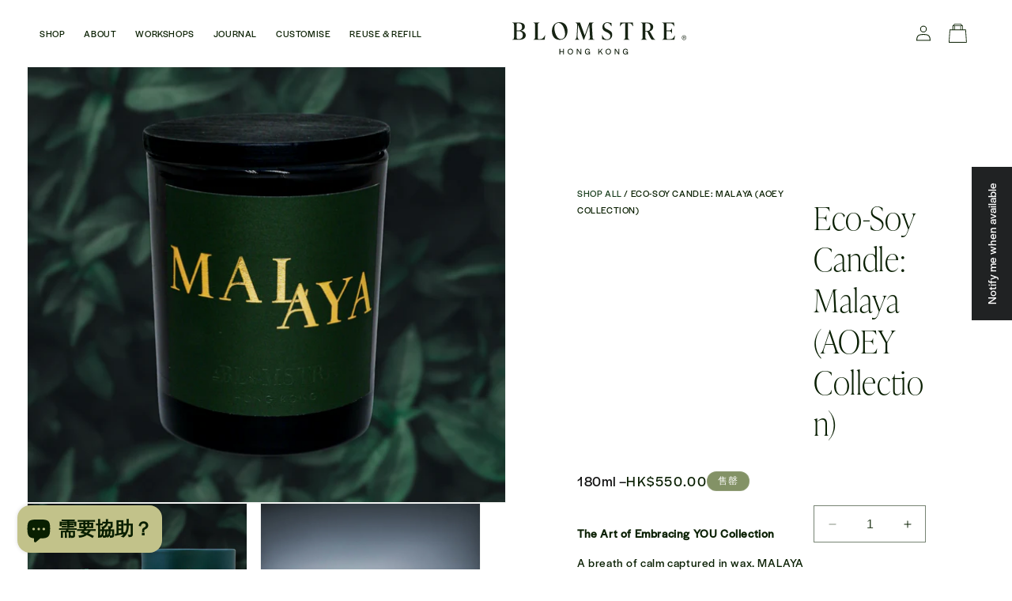

--- FILE ---
content_type: text/css
request_url: https://theblomstre.com/cdn/shop/t/15/assets/theme-styles.css?v=88728442949448762391761026408
body_size: 395
content:
body,.field__input,.customer .field input,.field__label,.customer .field label{font-size:var(--font-body-size)}.link,.customer a,.header-localization .disclosure .localization-form__select span{font-size:var(--font-nav-size)}.localization-form:only-child .button,.localization-form:only-child .localization-form__select{font-size:var(--font-nav-size);padding-left:0}.field:after,.select:after,.customer .field:after,.customer select:after,.disclosure .localization-form__select:after{border-bottom:0px solid}.footer .footer__content-bottom{padding-top:0}.footer__localization h2{display:none}@media screen and (min-width:750px){.footer__content-bottom.bottom-align{display:flex;justify-content:space-between;align-items:flex-start}.footer__content-bottom.bottom-align .footer__content-bottom-wrapper:has(.footer__copyright){justify-content:flex-end}.footer__content-bottom.bottom-align .footer__copyright.caption{margin-top:2.5rem}}.link,.customer a{text-transform:uppercase}.button,.button-label,.shopify-challenge__button,.customer button{font-size:var(--font-button-size);text-transform:uppercase}button.shopify-payment-button__button{padding:unset;font-size:var(--font-button-size);text-transform:uppercase}.button,.shopify-challenge__button,.customer button,button.shopify-payment-button__button--unbranded{min-height:calc(3.5rem + var(--buttons-border-width) * 2)}.header__menu-item:hover span,.header__active-menu-item,.header__menu-item.link{text-decoration:none}.mega-menu .header__menu-item .icon-caret{display:none}details[open]>.header__menu-item{text-decoration:none}.mega-menu summary.list-menu__item{padding-right:1.2rem}.header__menu-item span{position:relative}li>a.mega-menu__link{position:relative;display:inline-block;line-height:1em;padding-bottom:.2rem}.header__menu-item span:after,li>a.mega-menu__link:after{content:"";background-color:currentcolor;height:1px;width:0%;position:absolute;bottom:0;left:0;transition:width .5s}.header__menu-item span:hover:after,li>a.mega-menu__link:hover:after{width:100%}span.header__active-menu-item:after{width:100%}a.mega-menu__link--active{width:100%""}li>a.mega-menu__link:hover,li>a.mega-menu__link--active{text-decoration:none}@media screen and (min-width:749px){.header.header--middle-left{grid-template-columns:auto 1fr auto;column-gap:2rem}}.header.header--middle-left .list-menu--inline{display:flex;justify-content:space-evenly}.card-wrapper.product-card-wrapper.underline-links-hover:hover a{text-decoration:none}@media screen and (min-width:1024px){.card-wrapper.product-card-wrapper .card__inner+.card__content .card__information{display:grid;grid-template-columns:1fr auto}.card-wrapper.product-card-wrapper .card__inner+.card__content .card__information .card-information{display:contents}}.card-wrapper.product-card-wrapper .card__inner+.card__content .card__information .price{grid-row:1 / 2;grid-column:2 /3;margin-top:0!important}.card-wrapper.product-card-wrapper .card__inner+.card__content .card__information .price,.card-wrapper.product-card-wrapper .card__inner+.card__content .card__information .card__heading{font-size:var(--font-body-size);font-family:var(--font-body-family)}.card-wrapper.product-card-wrapper .card__inner>.card__content:before{content:"";height:1px;width:0;position:absolute;bottom:-.5rem;background:rgb(var(--color-foreground));transition:width .5s}.card-wrapper.product-card-wrapper .card:hover .card__inner>.card__content:before{width:100%}.button:not([disabled]):hover:after,.shopify-challenge__button:hover:after,.customer button:hover:after,.shopify-payment-button__button--unbranded:hover:after,.button:after,.shopify-challenge__button:after,.customer button:after,.shopify-payment-button__button--unbranded:after{box-shadow:unset;border:var(--buttons-border-width) solid rgba(var(--color-button-text),var(--border-opacity))}.header-wrapper--border-bottom{border-bottom:.1rem solid rgba(var(--color-foreground),1)}.field:after,.select:after,.customer .field:after,.customer select:after,.localization-form__select:after{box-shadow:unset;border-bottom:var(--inputs-border-width) solid}.field__label,.customer .field label{left:0}#menu-drawer ul.menu-drawer__menu.has-submenu.list-menu li{border-bottom:1px dotted;flex:1}#menu-drawer ul.menu-drawer__menu.has-submenu.list-menu li a,#menu-drawer ul.menu-drawer__menu.has-submenu.list-menu li summary{font-family:var(--font-heading-family);text-transform:none}#menu-drawer ul.menu-drawer__menu.has-submenu.list-menu li:first-child{border-top:1px dotted}
/*# sourceMappingURL=/cdn/shop/t/15/assets/theme-styles.css.map?v=88728442949448762391761026408 */


--- FILE ---
content_type: text/css
request_url: https://theblomstre.com/cdn/shop/t/15/assets/custom-styles.css?v=54376368466241774301765260970
body_size: 3580
content:
/** Shopify CDN: Minification failed

Line 825:3 Unexpected ".3column"

**/
@font-face {
font-family: 'Halyard';
src: url('/cdn/shop/files/fonnts.com-Halyard_Display_Regular.otf?v=1761048831') format('OpenType');
}


p {
    font-family: 'Halyard';
    line-height: 2.2rem;
}


h5 {
    font-family: 'Halyard';
    text-transform: uppercase;
    letter-spacing: 0.125rem;
}




/* HEADER */
.header--middle-center:not(.drawer-menu) {
    grid-template-areas:
        "navigation navigation icons" !important;
    grid-template-columns:1fr 1fr auto !important;
}

@media screen and (min-width: 990px) {
    .header--middle-center:not(.drawer-menu) {
        column-gap: 0rem;
    }
}

@media screen and (max-width: 750px) {
.drawer.active .drawer__inner {
    right: 4% !important;
    top: 1.5% !important;
}
}


a#HeaderMenu-sign-in {
    padding-right: 0px;
}

.header--middle-center:not(.drawer-menu) {
nav.header__inline-menu {
    width: 100%;
}

    li:nth-child(4) {
    margin-left: auto;
}

.list-menu--inline {
    display: flex;
    padding-left: 3vw;
}

    
}
body.template-index .header--middle-center:not(.drawer-menu) h1.header__heading {
    position: absolute;
    left: 50%;
    translate: -50%;
}


body:not(.template-index) .header--middle-center:not(.drawer-menu) .header__heading-link {
    position: absolute;
    left: 50%;
    translate: -50%;
}

.header-wrapper--border-bottom {
    border-bottom:0px !important;
}


details-modal.header__search {
    display: none !important;
}



/* BANNER BOX WIDTH */
@media screen and (min-width: 1400px) {
    .banner__box {
        max-width: 75rem !important;
    }
}

.banner__box {
    border-radius:20px;
}

/* Tablet and up */
@media screen and (max-width: 750px) {
.banner__box {
    border-radius:0px !important;
}

.content-container--full-width-mobile {
    border-radius:0px !important;
}
}




/* BANNER BOX WIDTH */
h2.title.inline-richtext.h2.scroll-trigger.animate--slide-in {
    align-items: center;
    text-align: center;
    font-family: 'Halyard';
    font-size:1.7rem;
    padding-bottom:2%;
    letter-spacing:0.15rem;
}






/* PRODUCT CARDS */
    .card-wrapper.product-card-wrapper .card__inner+.card__content .card__information {
        display: flex;
        flex-direction: column;
    }


.card__heading {
    order: -2;
    font-family: 'ivypresto-display' !important;
    font-size: 2.4rem !important;
    padding-bottom: 3%;
}


.product-scent {
    line-height: normal;
    padding-bottom: 4%;
}





/* IMAGE WITH TEXT */
.image-with-text__content {
    justify-content:center;
}


@media screen and (min-width: 750px) {
.image-with-text__media-item.image-with-text__media-item--medium.image-with-text__media-item--top.grid__item {
    padding-right: 6%;
}
}

@media screen and (min-width: 750px) {
    .image-with-text__content--top {
        justify-content: center !important;
    }
}


/* WOOD SNAKE CANDLE */
.image-with-text__media.image-with-text__media--adapt.global-media-settings.background-transparent.media.animate--zoom-in {
    border-radius: 20px !important;
}






/* HEADING TOP */
.heading-top {
.ss-image-wrapper {
    order:-1;
}

h2.h1 {
    padding-top: 6%;
    padding-bottom: 2%;
    width: 65%;
    margin:auto;
}

p {
    width: 86%;
    margin: auto;
}

a.button.button--primary {
    margin-top: 3%;
}

}





/* PRODUCT COLLECTION */
.product-count.light {
    display: none;
}

h2#verticalTitle {
    width: 100%;
}



.accordion__title {
    font-family: 'Halyard';
    text-transform: uppercase;
    letter-spacing: 0.125rem;
}


.product__accordion.accordion.quick-add-hidden {
    margin: 0px;
}


.accordion summary {
    margin-top: 1%;
    margin-bottom: 1%;
    width:100%;
}

pickup-availability.product__pickup-availabilities.no-js-hidden.quick-add-hidden {
    display: none;
}


nav.breadcrumbs {
    font-family: 'Halyard';
    text-transform: uppercase;
    font-size: 12px;
}


nav.breadcrumbs a {
    text-decoration: none;
    color:#173C1C;
}


nav.breadcrumbs {
    margin-bottom: 8%; 
}


.product__title {
    padding-bottom: 1%;
}


.product__tax.caption.rte {
    display: none;
}





h2.related-products__heading.inline-richtext.h2 {
    align-items: center;
    text-align: center;
    font-family: 'Halyard';
    font-size:1.7rem;
    padding-bottom:2%;
    letter-spacing:0.15rem;
    text-transform:uppercase;    
}



@media screen and (min-width: 750px) {
    .section-template--24365914521764__main-padding {
        padding-top: 150px !important;
        padding-bottom: 200px !important;
    }
}



    /* Align quantity and add to cart button */
    .product-form__quantity {
      float: left;
      width: 49.5%;
    }

    .product-form__buttons {
      float: right;
      width: 49.5%;
    }

    /* Clear floats to ensure elements stack properly on different screen sizes */
    .product-form__quantity + .product-form__buttons {
      clear: both;
    }

    /* Adjustments to ensure full width is used */
    .product-form__quantity,
    .product-form__buttons {
      min-width: unset;
    }




    label.quantity__label.form__label {
    display: none;
}



.product__accordion.accordion.quick-add-hidden {
    display: flex;
    flex-direction: column;
    width: 100%;
}


div#Quantity-Form-template--24365914521764__main {
    padding-top: 0px !important;
    margin-top: 0px;
    margin-bottom: 10%;
}




    /* THUMBNAILS LEFT */
@media screen and (min-width:750px){
  .product--thumbnail .product__media-gallery, .product--thumbnail media-gallery {
   display:flex;
   flex-direction:row-reverse;
   gap:1rem;
   
  }
  
  .product--thumbnail .product__media-gallery slider-component.slider-mobile-gutter:not(.thumbnail-slider), .product--thumbnail media-gallery slider-component.slider-mobile-gutter:not(.thumbnail-slider){
  min-width:80%;
   
  }
  
  .product--thumbnail .product__media-gallery slider-component.thumbnail-slider,  .product--thumbnail media-gallery slider-component.thumbnail-slider{
  min-width:20%;
   
  }
  
 .product--thumbnail .product__media-gallery slider-component.thumbnail-slider .slider, .product--thumbnail media-gallery slider-component.thumbnail-slider .slider {
  grid-template-columns:1fr;
  }

  }

  .thumbnail[aria-current] {
    box-shadow: none;
    border-color: transparent;
}



@media screen and (min-width: 990px) {
    .product--medium:not(.product--no-media) .product__media-wrapper, .product--small:not(.product--no-media) .product__info-wrapper {
        max-width: 50% !important;
        width: 50%;
    }
}


@media screen and (min-width: 750px) {
    .product__info-wrapper {
        padding: 0 0 0 9rem !important;
    }
}






    /* MEGA MENU */
.mega-menu__content {
    width: 95%;
    margin: auto;
    border-radius: 20px !important;
    margin-top:1%;
}



.mega-menu_columns {
    padding-right: 4%;
}


h3.mega-heading {
    text-align: center;
    font-family: 'Halyard';
    text-transform: uppercase;
    font-size: 1.3rem;
    color:black;
}


.mega_column-image-wrapper {
    border-radius: 15px;
}


a#HeaderMenu-shop-by-mood {
    pointer-events: none;
    padding-bottom:4%;
    text-transform:uppercase;
    margin-bottom:3%;
    letter-spacing:0.15rem; 
}


a#HeaderMenu-shop-by-mood::after {
    content: '';
    width: 125px;
    height: 1px;
    background: #839266;
    position: absolute;
}

a#HeaderMenu-shop-by-scent {
    pointer-events: none;
    padding-bottom:4%;
    text-transform:uppercase;
    margin-bottom:3%; 
    letter-spacing:0.15rem;    
}

a#HeaderMenu-shop-by-scent::after {
    content: '';
    width: 125px;
    height: 1px;
    background: #839266;
    position: absolute;
}


a#HeaderMenu-shop-scent-accessories::after {
    content: '';
    width: 125px;
    height: 1px;
    background: #839266;
    position: absolute;
}

a#HeaderMenu-shop-scent-accessories {
    pointer-events: none;
    padding-bottom:4%;
    text-transform:uppercase;
    margin-bottom:3%;  
    letter-spacing:0.15rem;    
}

a#HeaderMenu-shop-by-collection {
    pointer-events: none;
    padding-bottom:4%;
    text-transform:uppercase;
    margin-bottom:3%;  
    letter-spacing:0.15rem;    
}

a#HeaderMenu-shop-by-collection::after {
    content: '';
    width: 125px;
    height: 1px;
    background: #839266;
    position: absolute;
}

a#HeaderMenu-shop-shop {
    pointer-events: none;
    padding-bottom:4%;
    text-transform:uppercase;
    margin-bottom:3%; 
    letter-spacing:0.15rem;     
}

a#HeaderMenu-shop-shop::after {
    content: '';
    width: 125px;
    height: 1px;
    background: #839266;
    position: absolute;
}


.mega-menu__link {
    text-transform:none;
}




.footer-block__details-content .list-menu__item--link {
    text-transform: none;
}


h2.footer-block__heading.item--link_list {
    text-transform: uppercase;
    font-family: 'Halyard';
    letter-spacing: 0.12rem;
    padding-bottom: 10%;
    font-size:1.5rem;
}


h2.footer-block__heading.item--link_list::after {
    content: '';
    width: 150px;
    height: 1px;
    background: #839266;
    position: absolute;
    display: block;
    margin-top: 0.5%;
}


.shopify-policy__container {
    max-width: 70vw;
    padding-left: 20px;
    padding-right: 20px;
    padding-top: 100px;
    padding-bottom: 100px;
}




h2#verticalTitle {
    width: 100%;
    text-transform: uppercase;
    letter-spacing: 0.125rem;
}


.facet-filters__field .select {
    width: auto;
    background: #173C1C;
    padding: 5% 10%;
}

.facet-filters__sort+.icon-caret {
    right: 10% !important;
    color: white;
}

select#SortBy {
    color: white;
    width:auto;
}

h2.facet-filters__label.caption-large.text-body {
    display: none;
}

.facet-filters__field .select {
    width: auto;
    height: 100%;
}

.facet-filters__field {
    height:100%;
}

form#FacetFiltersForm {
    margin-bottom: 3%;
}

div#FacetsWrapperDesktop {
    height: 100%;
}


.facets__disclosure {
    margin-right: 3.5rem;
    width: auto;
    height: 100%;
    justify-content: center;
    align-items: center;
    display: flex;
}


summary.facets__summary.caption-large.focus-offset {
    height: 100%;
    margin-bottom: 0px;
    max-height: 100% !important;
    border: 1px solid;
    width: 100% !important;
    max-width: 100% !important;
    display: flex;
    justify-content: center;
    align-items: center;
}

h2#verticalTitle {
    display:none;
}


.facet-filters__field .select__select, .mobile-facets__sort .select__select {
    text-transform: uppercase;
    letter-spacing: 0.125rem;
}

.facets__summary {
    padding-right: 4.5rem !important;
    padding-left: 2rem !important;
}

.facets__summary .icon-caret {
    right: 5% !important;
}

.facets__summary span {
    text-transform: uppercase;
    letter-spacing: 0.125rem;
}


.product__description.rte.quick-add-hidden {
    margin-bottom: 12% !important;
}


bdd-mars34 .mars-stack-item {
    font-family: 'Halyard';
    text-transform: uppercase;
    letter-spacing: 0.125rem;
}







   /* CART */
.drawer__inner {
    border:0px !important;
}

.drawer.active .drawer__inner {
    position: relative;
    transform: translate(0);
    right: 5%;
    top: 2.5%;
    height: 95vh;
    border-radius:15px;
}

.totals__total {
    font-family: 'Halyard';
}






@media screen and (min-width: 750px) {
    .smallermarquee .swiper-slide {
             width: 6% !important;
    }
}



.footer-block__details-content .list-menu__item--link {
    color: rgba(var(--color-foreground), 1) !important;
}




@media screen and (max-width: 750px) {

.mobilepaddingbottom {
    padding-bottom: 10%;
}

#section-template--24365914357924__collection_tabs_bMgGqY .c-image-list__nav-wrapper {
    display: flex;
    align-items: center !important;
    justify-content: center !important;
    flex-direction: column;
    padding-bottom: 5%;
}

#section-template--24365914357924__collection_tabs_bMgGqY .c-image-list__nav a span {
    font-size:2rem;
}

#section-template--24365914357924__collection_tabs_bMgGqY .c-image-list__nav {
    flex-direction: column;
    justify-content: center;
    align-items: center;
}

#section-template--24365914357924__collection_tabs_bMgGqY .collection_shop-all {
    margin-left: inherit;
    padding-top:4%;
}

    h2.mobile-facets__heading.medium-hide.large-up-hide {
    text-transform: uppercase;
    font-family: 'Halyard';
}


.mobile-facets__inner {
    background-color: rgb(var(--color-background));
    width: 90vw;
    margin: auto;
    height: 95vh;
    max-width: 37.5rem;
    margin-top: 2.5vh;
}

.mobile-facets__close {
    top: 2.7rem !important;
    right: 3rem !important;
}

.mobile-facets__inner.gradient {
    border-radius: 15px;
}


.footer-block__heading, .footer-block__details-content {
    display: block !important;
}

section#section-sections--24365914620068__power_footer_MXAitR .ss-grid__item.ss-grid__item--Image.ss-grid-span--1.ss-grid-rowspan--1.ss-grid-item__position--top {
    padding: 20%;
    padding-top: 0px;
    padding-bottom: 20%;
    width: 100%;
}


section#section-sections--24365914620068__power_footer_MXAitR .ss-grid__item {
    width:40%;
}

h2.footer-block__heading.item--link_list::after {
    content: '';
    width: 120px;
    height: 1px;
    background: #839266;
    position: absolute;
    display: block;
    margin-top: 2.5%;
}


section#section-sections--24365914620068__power_footer_MXAitR .ss-col-12 {
    display: flex;
    flex-wrap: wrap;
    justify-content: space-around;
}

section#section-sections--24365914620068__power_footer_MXAitR .ss-grid__item.ss-grid__item--Spacer.ss-grid-span--1.ss-grid-rowspan--3.ss-grid-item__position--center.smallspacermobile {
    width: 100%;
    height: 0px;
}


.smallspacermobile .ss-spacer {
    height: 80px !important;
}


section#section-sections--24365914620068__power_footer_MXAitR  .link {
    font-size: 1.4rem;
}

}




.main-blog .title--primary {
    display:none;
}

.article-card__info.caption-with-letter-spacing.h5 {
    font-family: 'Halyard';
}

.blog-articles__article .card__inner {
height:0 !important;
padding-bottom:100% !important;
}






   /* 3 COLUMN CODE */
   .3column {
    .ss-text__content.ss-grid-block {
    padding: 15% !important;
}
   }



   section#section-template--24369188536484__power_section_yFyLft {
   @media screen and (max-width: 749px) {
    .ss-grid__item {
        padding-left: 0px;
        padding-right: 0px;
    }
}
   }




 @media screen and (min-width: 750px) {
      .bordercolumn .ss-text__content.ss-grid-block {
        border-left:1px solid white;
        border-right:1px solid white;
    }
}
 

  @media screen and (max-width: 750px) {
    .bordercolumn .ss-text__content.ss-grid-block {
        border-top:1px solid white;
        border-bottom:1px solid white;
    }
 } 



 .insetbackground .img.ss-bg-image {
    padding:3% !important;
    }
 


 .smallicon .ss-image-wrapper {
    width: 10%;
    height: auto;
    margin: auto;
    padding-bottom: 20% !important;
}

.smallicon img.ss-image {
    height: unset;
}





.collection__title.title-wrapper {
    text-align: center;
}





.article-template__hero-container {
  max-width: 100% !important;
}


.linetopbottom {
    border-top: 1px solid;
    border-bottom: 1px solid;
    padding-top: 2%;
    padding-bottom: 2%;
}



 @media screen and (max-width: 750px) {
.hiddenmobile {
    display:none;
}
 }



 @media screen and (max-width: 990px) {
 #menu-drawer ul.menu-drawer__menu.has-submenu.list-menu li a, #menu-drawer ul.menu-drawer__menu.has-submenu.list-menu li summary {
    font-family: var(--font-heading-family);
    text-transform: none;
    font-family: 'Halyard';
    font-size: 1.4rem;
      text-transform: uppercase;
     letter-spacing: 0.125rem;
     padding-bottom:4%;
     padding-top:4%;
}

#menu-drawer ul.menu-drawer__menu.has-submenu.list-menu li:first-child {
    border-top: 0px;
}

#menu-drawer ul.menu-drawer__menu.has-submenu.list-menu li {
    border-bottom: 0px;
}

 }




 @media screen and (max-width: 750px) {
 .shopify-policy__container {
    max-width: 80vw;
    padding-left: 20px;
    padding-right: 20px;
    padding-top: 50px;
    padding-bottom: 100px;
}
 }








 .header__icon--cart::before {
    content:"";
  background-image:url("/cdn/shop/files/Cart.svg?v=1761568696");
  background-size:contain;
  position:absolute;
  width:55%;
  height:55%; 
  top:50%;
  left:50%;
transform:translate(-50%,-50%);
background-repeat:no-repeat;
    
    
}
.header__icon--cart {

    position:relative;
}

.header__icon--cart svg {

display:none;
}






@media screen and (max-width: 750px) {
nav.breadcrumbs {
    margin-top: 10%;
}
}




button#ProductSubmitButton-template--24365914521764__main {
    border-radius: 0px;
}


.product-form__buttons {
     border-radius: 0px;   
}



.product__info-wrapper product-info {
    display:grid;
    grid-template-columns:auto 1fr;
    column-gap:1rem;
    & >* {
        grid-column:span 2;
    }

    .product-form__buttons {
    float: none !important;
    width: 100%;

}
    .product-form__quantity {
    grid-column:span 1;
}

    .product-form {
        margin-block:0 !important;
    }

}

product-info > div:has(.product-form) {
   grid-column:span 1;
   margin-block:0 !important;

}






section#shopify-section-template--24369996923044__image_list_yqm7WY .c-image-list__nav-wrapper.c-image-list__nav-wrapper--position-left {
    display: flex;
    justify-content: center;
    align-items: center;
}


.rte ul, .rte ol {
   list-style-position: outside;
}


section#shopify-section-template--24369996923044__image_list_yqm7WY .c-image-list__nav li {
    line-height: 0;
    text-transform: uppercase;
}


section#shopify-section-template--24369996923044__image_list_yqm7WY .c-image-list__nav a {
    font-size:1.4rem !important;
}



#section-template--24369996923044__image_list_yqm7WY .c-image-list__nav-wrapper {
    min-width: 33.33% !important;
}

@media screen and (max-width: 750px) {
section#shopify-section-template--24369996923044__image_list_yqm7WY .c-image-list__nav {
        width: 100%;
        flex-direction: column;
    }

section#shopify-section-template--24369996923044__image_list_yqm7WY .c-image-list__nav li {
    text-align: center;
}
}

@media screen and (max-width: 749px) {
section#shopify-section-template--24369996923044__image_list_yqm7WY .c-image-list__media-item {
     display: flex;
     flex-direction: column;
  }

  #section-template--24369996923044__image_list_yqm7WY .c-image-list__media {
    --image-ratio-percent: 200% !important;
    padding-bottom: calc(var(--image-ratio-percent) / 2);
    height: 100%;
    overflow: hidden;
    max-height: 100%;
}
}





.product-form__buttons {
    height: 100%;
   
}



product-form.product-form {
    height: 100%;
}

form[id*='product-form-template'] {
    height: 100% !important;
}

.product-form__submit {
    height: 100%;
}



.product-form__quantity {
    margin-bottom: 0 !important;
}



.customdot {
    li {
    text-transform: uppercase;
    letter-spacing: 0.125rem;
}



ul {
  list-style: none; /* remove default bullets */
  padding-left: 0;
}

ul li {
  position: relative; /* must be relative for ::before to position correctly */
  padding-left: 45px; /* space for bullet */
}



}




.custom-bullets {
  list-style: none; /* remove default bullets */
  padding-left: 0;
}

.custom-bullets li {
  position: relative;
  padding-left: 45px; /* space for bullet */
  margin-bottom: 30px;
}

.custom-bullets li .bullet {
  display: inline-block;
  position: absolute;
  left: 0;
  top: 50%;
  transform: translateY(-50%);
  width: 30px;
  height: 30px;
  background-size: contain;
  background-repeat: no-repeat;
}

ul.custom-bullets {
    padding-top: 5%;
}







@media screen and (min-width: 990px) {
   section#shopify-section-template--24365914357924__collection_tabs_bMgGqY .slider--desktop.grid--4-col-desktop .grid__item {
        width: 23.2% !important;
    }
}


@media screen and (min-width: 990px) {
    section#shopify-section-template--24365914357924__collection_tabs_bMgGqY .grid--4-col-desktop .grid__item {
        width: 23.2% !important;
        max-width: 25%;
    }
}


.drawer__footer {
    border-top:0px !important;
}



@media screen and (min-width: 990px) { 
    section#MainProduct-template--24365914521764__main {
    padding-top: 0px !important;
    padding-bottom:0px !important;
}


section#MainProduct-template--24365914521764__main .page-width {
    padding-left: 0px;
    margin-left:0px;
    width:100vw;
    max-width:100vw;
}
}


.fullwidth .image-with-text__media-item.image-with-text__media-item--medium.image-with-text__media-item--top.grid__item {
    padding-right:0px !important;
}

.fullwidth .page-width {
    padding: 0px;
    max-width:100vw;
}



div#ImageWithText--template--24365914521764__image_with_text_KmfLe8 {
    justify-content: end !important;
}

div#ImageWithText--template--24365914521764__image_with_text_HUbFCV {
    justify-content: end !important;
}


.fullwidth em {
    border-top: 1px solid #C2C28A;
    height: 1px;
    display: block;
    margin-top: 5% !important;
}


.jdgm-rev-widg {
    padding-top:100px !important;
}


span.product-ml {
         font-size: 1.8rem
}

@media screen and (max-width: 990px) { 
span.product-ml {
         font-size: 1.6rem
}
}

.product-price-wrapper {
  display: flex;
  flex-wrap: wrap;
  align-items: center;
  gap: 6px;
}

.product-ml {
  font-size: 1rem;
  font-weight: 500;
  color: #111;
}


div#price-template--24365914521764__main {
    display: flex;
    column-gap: 6px;
}

div#price-template--24387076358308__main {
    display: flex;
    column-gap: 6px;
}

div#price-template--24387076456612__main {
    display: flex;
    column-gap: 6px;
} 

div#price-template--24387076391076__main {
    display: flex;
    column-gap: 6px;    
}

div#price-template--24387583017124__main {
    display: flex;
    column-gap: 6px;   
}

div#price-template--24387076423844__main {
    display: flex;
    column-gap: 6px;     
}

.product .price .badge, .product .price__container {
    margin-bottom: 0px !important;
}

.price.price--large.price--show-badge {
    display: flex;
    justify-content: center;
    align-items: center;
}



@media screen and (max-width: 990px) { 
.hidemobile {
    display:none !important;
}
}


@media screen and (min-width: 990px) {
   .product__info-wrapper.grid__item.scroll-trigger.animate--slide-in {
        padding-top: 150px !important;
    }
}


.product-form__submit {
    border-radius:0px !important;
}


div#Quantity-Form-template--24387076358308__main {
    margin-top: 0px;
}



div#Quantity-Form-template--24387076423844__main {
    margin-top: 0px;
}

div#Quantity-Form-template--24387583017124__main {
     margin-top: 0px;   
}

div#Quantity-Form-template--24387076391076__main {
      margin-top: 0px;    
}


div#Quantity-Form-template--24387076456612__main {
       margin-top: 0px;      
}


.drawer__footer {
    padding: 1.5rem !important;
}


.price.price--large.price--show-badge {
    display: flex
;
    justify-content: flex-start;
    align-items: center;
}

--- FILE ---
content_type: text/css;charset=utf-8
request_url: https://use.typekit.net/opf6hxe.css
body_size: 434
content:
/*
 * The Typekit service used to deliver this font or fonts for use on websites
 * is provided by Adobe and is subject to these Terms of Use
 * http://www.adobe.com/products/eulas/tou_typekit. For font license
 * information, see the list below.
 *
 * ivypresto-display:
 *   - http://typekit.com/eulas/00000000000000007735e5a5
 *   - http://typekit.com/eulas/00000000000000007735e5b2
 *
 * © 2009-2026 Adobe Systems Incorporated. All Rights Reserved.
 */
/*{"last_published":"2025-10-21 12:19:04 UTC"}*/

@import url("https://p.typekit.net/p.css?s=1&k=opf6hxe&ht=tk&f=45402.45403&a=10575119&app=typekit&e=css");

@font-face {
font-family:"ivypresto-display";
src:url("https://use.typekit.net/af/619bdc/00000000000000007735e5a5/31/l?primer=7cdcb44be4a7db8877ffa5c0007b8dd865b3bbc383831fe2ea177f62257a9191&fvd=n1&v=3") format("woff2"),url("https://use.typekit.net/af/619bdc/00000000000000007735e5a5/31/d?primer=7cdcb44be4a7db8877ffa5c0007b8dd865b3bbc383831fe2ea177f62257a9191&fvd=n1&v=3") format("woff"),url("https://use.typekit.net/af/619bdc/00000000000000007735e5a5/31/a?primer=7cdcb44be4a7db8877ffa5c0007b8dd865b3bbc383831fe2ea177f62257a9191&fvd=n1&v=3") format("opentype");
font-display:auto;font-style:normal;font-weight:100;font-stretch:normal;
}

@font-face {
font-family:"ivypresto-display";
src:url("https://use.typekit.net/af/c81ded/00000000000000007735e5b2/31/l?primer=7cdcb44be4a7db8877ffa5c0007b8dd865b3bbc383831fe2ea177f62257a9191&fvd=i1&v=3") format("woff2"),url("https://use.typekit.net/af/c81ded/00000000000000007735e5b2/31/d?primer=7cdcb44be4a7db8877ffa5c0007b8dd865b3bbc383831fe2ea177f62257a9191&fvd=i1&v=3") format("woff"),url("https://use.typekit.net/af/c81ded/00000000000000007735e5b2/31/a?primer=7cdcb44be4a7db8877ffa5c0007b8dd865b3bbc383831fe2ea177f62257a9191&fvd=i1&v=3") format("opentype");
font-display:auto;font-style:italic;font-weight:100;font-stretch:normal;
}

.tk-ivypresto-display { font-family: "ivypresto-display",serif; }


--- FILE ---
content_type: image/svg+xml
request_url: https://theblomstre.com/cdn/shop/files/Cart.svg?v=1761568696
body_size: -357
content:
<svg viewBox="0 0 23.612 24.737" height="24.737" width="23.612" xmlns="http://www.w3.org/2000/svg">
  <path fill="#091f01" d="M18.34,2.627a.794.794,0,0,0-.1-.17L15.577.133A.441.441,0,0,0,15.263,0h-7.1a.441.441,0,0,0-.314.132L5.185,2.456a.786.786,0,0,0-.1.17.979.979,0,0,0-.03.148V7.646H1.124L0,24.737H23.612L22.488,7.646H18.37V2.774A.991.991,0,0,0,18.34,2.627ZM8.162,7.646V3.223h7.1V7.646Zm7.989-4.423h1.331V7.646H16.151ZM8.346.9h6.733l1.775,1.424H6.571Zm-2.4,2.324H7.274V7.646H5.943ZM22.674,23.837H.938L1.964,8.545H21.648Z" id="cart20"></path>
</svg>


--- FILE ---
content_type: image/svg+xml
request_url: https://theblomstre.com/cdn/shop/files/BLOMSTRE_Logo_vF_Primary_Deep_Green_1.svg?v=1761026570&width=220
body_size: 974
content:
<svg viewBox="0 0 820.8 153.33" xmlns="http://www.w3.org/2000/svg" data-name="Layer 2" id="Layer_2">
  <defs>
    <style>
      .cls-1 {
        fill: #162313;
      }
    </style>
  </defs>
  <path d="M810.41,84.75c-1.44,0-2.78-.29-4.04-.86-1.26-.58-2.36-1.37-3.31-2.4-.95-1.02-1.7-2.2-2.23-3.55-.54-1.35-.81-2.79-.81-4.33s.27-2.98.81-4.33c.54-1.35,1.28-2.53,2.23-3.55.95-1.02,2.06-1.82,3.31-2.4,1.25-.58,2.6-.86,4.04-.86s2.78.29,4.04.86c1.26.58,2.36,1.37,3.31,2.4.95,1.02,1.7,2.21,2.23,3.55.54,1.35.81,2.79.81,4.33s-.27,2.99-.81,4.33c-.54,1.35-1.28,2.53-2.23,3.55-.95,1.02-2.06,1.82-3.31,2.4-1.25.58-2.6.86-4.04.86ZM810.41,82.67c1.56,0,2.98-.41,4.25-1.22,1.28-.82,2.3-1.91,3.06-3.28.76-1.37,1.14-2.89,1.14-4.56s-.38-3.19-1.14-4.56c-.76-1.37-1.78-2.46-3.06-3.28-1.28-.82-2.7-1.23-4.25-1.23s-2.98.41-4.25,1.23c-1.28.82-2.3,1.91-3.06,3.28s-1.14,2.89-1.14,4.56.38,3.19,1.14,4.56c.76,1.37,1.78,2.46,3.06,3.28,1.28.82,2.7,1.22,4.25,1.22ZM806.89,78.62v-10.28h4.6c.48,0,.95.12,1.41.37.45.25.83.61,1.13,1.09s.45,1.07.45,1.76-.15,1.3-.46,1.8c-.31.51-.7.89-1.17,1.16-.47.27-.96.4-1.46.4h-3.56v-1.41h3.12c.44,0,.84-.17,1.19-.51s.53-.82.53-1.46-.18-1.11-.53-1.39-.73-.42-1.15-.42h-2.42v8.87h-1.67ZM812.47,73.85l2.39,4.78h-1.87l-2.33-4.78h1.81Z" class="cls-1"></path>
  <g>
    <path d="M39.8,40.7c11.63.89,23.48,8.27,23.48,21.91,0,10.96-8.83,20.8-30.41,20.8H0v-1.34c7.6,0,8.05-5.59,8.05-13.86V17.22c0-8.27-.45-13.86-8.05-13.86v-1.34h31.31c19.34,0,27.73,7.94,27.73,19.01,0,12.3-9.84,18-19.23,19.45v.22ZM24.82,5.14c-2.68,0-4.25,1.34-4.25,4.02v30.19h8.27c12.41,0,17.22-7.04,17.22-16.55,0-11.4-5.7-17.67-17.67-17.67h-3.58ZM49.64,61.94c0-11.85-7.49-19.23-20.35-19.23h-8.72v30.41c0,2.35,0,7.16,9.06,7.16,12.41,0,20.01-6.04,20.01-18.34Z" class="cls-1"></path>
    <path d="M99.39,83.41v-1.34c7.6,0,8.05-5.59,8.05-13.86V17.22c0-8.27-.45-13.86-8.05-13.86v-1.34h28.62v1.34c-7.6,0-8.05,5.59-8.05,13.86v57.92c0,3.35,1.01,5.14,4.36,5.14h4.81c12.08,0,17.11-3.36,24.71-18.34h1.34l-2.91,21.47h-52.88Z" class="cls-1"></path>
    <path d="M378.56,68.87c.45,8.27.89,13.19,8.5,13.19v1.34h-28.29v-1.34c7.6,0,8.05-4.92,7.6-13.19l-3.02-55.34-24.93,69.88h-2.68l-25.49-69.99-2.57,48.75c-.67,11.74,2.35,19.9,8.83,19.9v1.34h-21.24v-1.34c6.04-.56,8.05-8.27,8.61-19.9l2.46-47.18c.45-8.05-3.35-10.73-8.05-11.63v-1.34h21.13l22.25,61.16,21.8-61.16h20.24v1.34c-7.6.67-8.5,4.92-8.05,13.19l2.91,52.33Z" class="cls-1"></path>
    <path d="M423.94,80.16l-.67-18.45h1.34c4.92,12.97,11.96,19.9,22.14,19.9,9.5,0,15.76-5.93,15.76-15.21,0-9.84-6.93-13.75-16.32-18.34l-5.7-2.8c-7.49-3.69-15.54-8.83-15.54-21.35,0-13.42,9.62-23.26,23.37-23.26,6.15,0,14.76,2.01,20.12,4.47v14.53h-1.34c-5.03-10.96-10.96-15.88-19.45-15.88-9.06,0-13.75,5.81-13.75,13.98,0,9.28,6.04,12.41,12.86,15.76l5.7,2.79c9.73,4.81,19.01,9.73,19.01,23.48,0,14.42-10.51,24.93-26.16,24.93-6.49,0-16.1-1.9-21.36-4.58Z" class="cls-1"></path>
    <path d="M570.18,19.68h-1.34c-6.15-11.96-9.39-14.53-20.12-14.53h-3.47v63.06c0,8.27.45,13.86,8.05,13.86v1.34h-28.62v-1.34c7.6,0,8.05-5.59,8.05-13.86V5.14h-3.47c-10.62,0-13.98,2.57-20.12,14.53h-1.34l1.57-17.67h59.26l1.57,17.67Z" class="cls-1"></path>
    <path d="M674.15,82.07v1.34c-1.79.22-7.38.45-10.73.45-8.05,0-9.62-3.58-23.93-33.77-1.9-4.03-3.8-4.92-7.38-4.92h-4.58v23.03c0,8.27.45,13.86,8.05,13.86v1.34h-28.62v-1.34c7.6,0,8.05-5.59,8.05-13.86V17.22c0-8.27-.45-13.86-8.05-13.86v-1.34h30.19c17.89,0,27.73,8.27,27.73,21.24,0,10.96-8.16,17.89-18.22,20.57v.22c3.24,1.9,6.04,6.37,8.72,11.52,11.18,21.47,13.42,24.71,18.78,26.5ZM627.53,42.04h7.6c11.07,0,16.77-5.7,16.77-17.89s-5.25-19.01-16.66-19.01h-3.47c-2.68,0-4.25,1.34-4.25,4.02v32.87Z" class="cls-1"></path>
    <path d="M767.39,63.62l-2.68,19.79h-57.36v-1.34c7.6,0,8.05-5.59,8.05-13.86V17.22c0-8.27-.45-13.86-8.05-13.86v-1.34h55.68l1.45,17.67h-1.34c-6.15-11.96-9.62-14.53-21.91-14.53h-13.3v34.21h10.17c10.4,0,12.41-3.13,14.65-10.29h1.34v24.82h-1.34c-2.24-7.16-4.25-11.18-14.65-11.18h-10.17v32.31c0,3.35,1.01,5.25,4.47,5.25h10.4c11.63,0,16.1-2.24,23.26-16.66h1.34Z" class="cls-1"></path>
    <path d="M186.82,42.26c0-25.04,14.76-42.26,36.9-42.26s36.67,16.32,36.67,41.82-14.76,42.26-36.9,42.26-36.67-16.32-36.67-41.82ZM245.66,35.81c-6.14-21.73-18.11-35.31-32.74-31.18-14.63,4.13-17.69,21.27-11.37,43.64,6.14,21.73,18.11,35.32,32.74,31.18,14.63-4.13,17.69-21.27,11.37-43.65Z" class="cls-1"></path>
  </g>
  <g>
    <path d="M222.34,126.27h4v11.29h13.45v-11.29h4v26.59h-4v-11.73h-13.45v11.73h-4v-26.59Z" class="cls-1"></path>
    <path d="M260.85,139.56c0-8.21,5.17-13.77,13.01-13.77s12.81,5.57,12.81,13.77-5.17,13.77-13.01,13.77-12.81-5.57-12.81-13.77ZM282.51,139.64v-.2c0-6.21-3.32-10.05-8.69-10.05s-8.81,3.76-8.81,10.05v.2c0,6.25,3.32,10.09,8.69,10.09s8.81-3.76,8.81-10.09Z" class="cls-1"></path>
    <path d="M307.65,132.03v20.82h-3.92v-26.59h4.64l13.17,19.86v-19.86h3.92v26.63h-3.88l-13.93-20.86Z" class="cls-1"></path>
    <path d="M342.56,139.88c0-8.65,5.08-14.09,12.49-14.09,6.13,0,10.21,3.08,11.21,9.21l-4.24.04c-.72-3.92-3.16-5.57-7.01-5.57-4.96,0-8.33,3.8-8.33,10.21v.36c0,6.05,3.2,9.69,8.33,9.69,3.92,0,6.93-2.52,7.13-6.29h-6.57v-3.48h10.73v12.89h-3.56v-4.04c-1.52,2.88-4.36,4.52-8.09,4.52-7.33,0-12.09-5.21-12.09-13.45Z" class="cls-1"></path>
    <path d="M405.66,126.27h4v14.57l12.41-14.57h4.52l-9.13,10.81,9.69,15.78h-4.48l-7.89-12.93-5.12,5.97v6.97h-4v-26.59Z" class="cls-1"></path>
    <path d="M439.93,139.56c0-8.21,5.17-13.77,13.01-13.77s12.81,5.57,12.81,13.77-5.17,13.77-13.01,13.77-12.81-5.57-12.81-13.77ZM461.59,139.64v-.2c0-6.21-3.32-10.05-8.69-10.05s-8.81,3.76-8.81,10.05v.2c0,6.25,3.32,10.09,8.69,10.09s8.81-3.76,8.81-10.09Z" class="cls-1"></path>
    <path d="M486.73,132.03v20.82h-3.92v-26.59h4.64l13.17,19.86v-19.86h3.92v26.63h-3.88l-13.93-20.86Z" class="cls-1"></path>
    <path d="M521.63,139.88c0-8.65,5.08-14.09,12.49-14.09,6.13,0,10.21,3.08,11.21,9.21l-4.24.04c-.72-3.92-3.16-5.57-7.01-5.57-4.96,0-8.33,3.8-8.33,10.21v.36c0,6.05,3.2,9.69,8.33,9.69,3.92,0,6.93-2.52,7.13-6.29h-6.57v-3.48h10.73v12.89h-3.56v-4.04c-1.52,2.88-4.36,4.52-8.09,4.52-7.33,0-12.09-5.21-12.09-13.45Z" class="cls-1"></path>
  </g>
</svg>

--- FILE ---
content_type: text/javascript; charset=utf-8
request_url: https://theblomstre.com/zh/products/eco-soy-candle-malaya.js
body_size: 887
content:
{"id":8225269383332,"title":"Eco-Soy Candle: Malaya (AOEY Collection)","handle":"eco-soy-candle-malaya","description":"\u003cp\u003e\u003cstrong\u003eThe Art of Embracing YOU Collection\u003c\/strong\u003e\u003c\/p\u003e\n\u003cp data-start=\"85\" data-end=\"392\"\u003eA breath of calm captured in wax. MALAYA opens with gentle, freedom-inspired notes that lift the spirit and soothe the mind, creating a serene sanctuary in any space. Soft, lingering aromas drift like a quiet breeze, inviting reflection, relaxation, and a moment of pure stillness.\u003c\/p\u003e\n\u003cp data-start=\"394\" data-end=\"534\"\u003eA candle that transforms your room into a haven of tranquility, where every flicker encourages mindfulness, balance, and effortless peace.\u003c\/p\u003e\n\u003cp data-start=\"1287\" data-end=\"1469\"\u003e\u003cstrong\u003eThis Formula:\u003c\/strong\u003e\u003c\/p\u003e\n\u003cul\u003e\n\u003cli data-start=\"1287\" data-end=\"1469\"\u003eIs cruelty free and vegan\u003c\/li\u003e\n\u003cli data-start=\"1287\" data-end=\"1469\"\u003eIs crafted with 100% natural soy wax\u003c\/li\u003e\n\u003cli data-start=\"1287\" data-end=\"1469\"\u003eUses thoughtfully sourced essential oils and USDA fragrance oils\u003c\/li\u003e\n\u003cli data-start=\"1287\" data-end=\"1469\"\u003eIs safe for little ones and furry friends\u003c\/li\u003e\n\u003cli data-start=\"1287\" data-end=\"1469\"\u003eIs free from parabens, sulfates, phthalates, and phosphates\u003c\/li\u003e\n\u003cli data-start=\"1287\" data-end=\"1469\"\u003eIs refillable with The Blomstre Refill Collection\u003c\/li\u003e\n\u003c\/ul\u003e","published_at":"2023-07-22T12:48:08+08:00","created_at":"2023-07-22T12:48:08+08:00","vendor":"THE BLOMSTRE","type":"Soy Wax Candle","tags":["\"The Art of Embracing You\" Series","Limited Edition","New Arrivals","Soy Wax Candle 200ml","Soy Wax Candles"],"price":55000,"price_min":55000,"price_max":55000,"available":false,"price_varies":false,"compare_at_price":null,"compare_at_price_min":0,"compare_at_price_max":0,"compare_at_price_varies":false,"variants":[{"id":44524973097124,"title":"Default Title","option1":"Default Title","option2":null,"option3":null,"sku":"","requires_shipping":true,"taxable":false,"featured_image":null,"available":false,"name":"Eco-Soy Candle: Malaya (AOEY Collection)","public_title":null,"options":["Default Title"],"price":55000,"weight":595,"compare_at_price":null,"inventory_management":"shopify","barcode":"746935009564","requires_selling_plan":false,"selling_plan_allocations":[{"price_adjustments":[{"position":1,"price":44000}],"price":44000,"compare_at_price":55000,"per_delivery_price":44000,"selling_plan_id":12740886692,"selling_plan_group_id":"d751eee7791fced53712a6d7bc7f697236115caa"},{"price_adjustments":[{"position":1,"price":45650}],"price":45650,"compare_at_price":55000,"per_delivery_price":45650,"selling_plan_id":12740919460,"selling_plan_group_id":"d751eee7791fced53712a6d7bc7f697236115caa"},{"price_adjustments":[{"position":1,"price":46750}],"price":46750,"compare_at_price":55000,"per_delivery_price":46750,"selling_plan_id":12740952228,"selling_plan_group_id":"d751eee7791fced53712a6d7bc7f697236115caa"}]}],"images":["\/\/cdn.shopify.com\/s\/files\/1\/0522\/7770\/6916\/files\/IMG_4824.png?v=1700560725","\/\/cdn.shopify.com\/s\/files\/1\/0522\/7770\/6916\/files\/IMG_4822_79a11266-4839-4abf-a2cf-53a1addb35fd.png?v=1700560750","\/\/cdn.shopify.com\/s\/files\/1\/0522\/7770\/6916\/files\/IMG_4836_cb1e83ad-740d-4df1-9ad9-7d53cd2e5c58.jpg?v=1700560764"],"featured_image":"\/\/cdn.shopify.com\/s\/files\/1\/0522\/7770\/6916\/files\/IMG_4824.png?v=1700560725","options":[{"name":"Title","position":1,"values":["Default Title"]}],"url":"\/zh\/products\/eco-soy-candle-malaya","media":[{"alt":null,"id":36299393695908,"position":1,"preview_image":{"aspect_ratio":1.0,"height":1080,"width":1080,"src":"https:\/\/cdn.shopify.com\/s\/files\/1\/0522\/7770\/6916\/files\/IMG_4824.png?v=1700560725"},"aspect_ratio":1.0,"height":1080,"media_type":"image","src":"https:\/\/cdn.shopify.com\/s\/files\/1\/0522\/7770\/6916\/files\/IMG_4824.png?v=1700560725","width":1080},{"alt":null,"id":36299395432612,"position":2,"preview_image":{"aspect_ratio":1.0,"height":1080,"width":1080,"src":"https:\/\/cdn.shopify.com\/s\/files\/1\/0522\/7770\/6916\/files\/IMG_4822_79a11266-4839-4abf-a2cf-53a1addb35fd.png?v=1700560750"},"aspect_ratio":1.0,"height":1080,"media_type":"image","src":"https:\/\/cdn.shopify.com\/s\/files\/1\/0522\/7770\/6916\/files\/IMG_4822_79a11266-4839-4abf-a2cf-53a1addb35fd.png?v=1700560750","width":1080},{"alt":null,"id":36299396317348,"position":3,"preview_image":{"aspect_ratio":0.75,"height":3860,"width":2895,"src":"https:\/\/cdn.shopify.com\/s\/files\/1\/0522\/7770\/6916\/files\/IMG_4836_cb1e83ad-740d-4df1-9ad9-7d53cd2e5c58.jpg?v=1700560764"},"aspect_ratio":0.75,"height":3860,"media_type":"image","src":"https:\/\/cdn.shopify.com\/s\/files\/1\/0522\/7770\/6916\/files\/IMG_4836_cb1e83ad-740d-4df1-9ad9-7d53cd2e5c58.jpg?v=1700560764","width":2895}],"requires_selling_plan":false,"selling_plan_groups":[{"id":"d751eee7791fced53712a6d7bc7f697236115caa","name":"Subscribe \u0026 Save!","options":[{"name":"Delivery frequency","position":1,"values":["每 4 週配送","每 6 週配送","每 8 週配送"]}],"selling_plans":[{"id":12740886692,"name":"每 4 週配送, 20% 折扣","description":null,"options":[{"name":"Delivery frequency","position":1,"value":"每 4 週配送"}],"recurring_deliveries":true,"price_adjustments":[{"order_count":null,"position":1,"value_type":"percentage","value":20}]},{"id":12740919460,"name":"每 6 週配送, 17% 折扣","description":null,"options":[{"name":"Delivery frequency","position":1,"value":"每 6 週配送"}],"recurring_deliveries":true,"price_adjustments":[{"order_count":null,"position":1,"value_type":"percentage","value":17}]},{"id":12740952228,"name":"每 8 週配送, 15% 折扣","description":null,"options":[{"name":"Delivery frequency","position":1,"value":"每 8 週配送"}],"recurring_deliveries":true,"price_adjustments":[{"order_count":null,"position":1,"value_type":"percentage","value":15}]}],"app_id":"gid:\/\/shopify\/App\/66228322305"}]}

--- FILE ---
content_type: text/javascript; charset=utf-8
request_url: https://theblomstre.com/zh/products/eco-soy-candle-malaya.js
body_size: 963
content:
{"id":8225269383332,"title":"Eco-Soy Candle: Malaya (AOEY Collection)","handle":"eco-soy-candle-malaya","description":"\u003cp\u003e\u003cstrong\u003eThe Art of Embracing YOU Collection\u003c\/strong\u003e\u003c\/p\u003e\n\u003cp data-start=\"85\" data-end=\"392\"\u003eA breath of calm captured in wax. MALAYA opens with gentle, freedom-inspired notes that lift the spirit and soothe the mind, creating a serene sanctuary in any space. Soft, lingering aromas drift like a quiet breeze, inviting reflection, relaxation, and a moment of pure stillness.\u003c\/p\u003e\n\u003cp data-start=\"394\" data-end=\"534\"\u003eA candle that transforms your room into a haven of tranquility, where every flicker encourages mindfulness, balance, and effortless peace.\u003c\/p\u003e\n\u003cp data-start=\"1287\" data-end=\"1469\"\u003e\u003cstrong\u003eThis Formula:\u003c\/strong\u003e\u003c\/p\u003e\n\u003cul\u003e\n\u003cli data-start=\"1287\" data-end=\"1469\"\u003eIs cruelty free and vegan\u003c\/li\u003e\n\u003cli data-start=\"1287\" data-end=\"1469\"\u003eIs crafted with 100% natural soy wax\u003c\/li\u003e\n\u003cli data-start=\"1287\" data-end=\"1469\"\u003eUses thoughtfully sourced essential oils and USDA fragrance oils\u003c\/li\u003e\n\u003cli data-start=\"1287\" data-end=\"1469\"\u003eIs safe for little ones and furry friends\u003c\/li\u003e\n\u003cli data-start=\"1287\" data-end=\"1469\"\u003eIs free from parabens, sulfates, phthalates, and phosphates\u003c\/li\u003e\n\u003cli data-start=\"1287\" data-end=\"1469\"\u003eIs refillable with The Blomstre Refill Collection\u003c\/li\u003e\n\u003c\/ul\u003e","published_at":"2023-07-22T12:48:08+08:00","created_at":"2023-07-22T12:48:08+08:00","vendor":"THE BLOMSTRE","type":"Soy Wax Candle","tags":["\"The Art of Embracing You\" Series","Limited Edition","New Arrivals","Soy Wax Candle 200ml","Soy Wax Candles"],"price":55000,"price_min":55000,"price_max":55000,"available":false,"price_varies":false,"compare_at_price":null,"compare_at_price_min":0,"compare_at_price_max":0,"compare_at_price_varies":false,"variants":[{"id":44524973097124,"title":"Default Title","option1":"Default Title","option2":null,"option3":null,"sku":"","requires_shipping":true,"taxable":false,"featured_image":null,"available":false,"name":"Eco-Soy Candle: Malaya (AOEY Collection)","public_title":null,"options":["Default Title"],"price":55000,"weight":595,"compare_at_price":null,"inventory_management":"shopify","barcode":"746935009564","requires_selling_plan":false,"selling_plan_allocations":[{"price_adjustments":[{"position":1,"price":44000}],"price":44000,"compare_at_price":55000,"per_delivery_price":44000,"selling_plan_id":12740886692,"selling_plan_group_id":"d751eee7791fced53712a6d7bc7f697236115caa"},{"price_adjustments":[{"position":1,"price":45650}],"price":45650,"compare_at_price":55000,"per_delivery_price":45650,"selling_plan_id":12740919460,"selling_plan_group_id":"d751eee7791fced53712a6d7bc7f697236115caa"},{"price_adjustments":[{"position":1,"price":46750}],"price":46750,"compare_at_price":55000,"per_delivery_price":46750,"selling_plan_id":12740952228,"selling_plan_group_id":"d751eee7791fced53712a6d7bc7f697236115caa"}]}],"images":["\/\/cdn.shopify.com\/s\/files\/1\/0522\/7770\/6916\/files\/IMG_4824.png?v=1700560725","\/\/cdn.shopify.com\/s\/files\/1\/0522\/7770\/6916\/files\/IMG_4822_79a11266-4839-4abf-a2cf-53a1addb35fd.png?v=1700560750","\/\/cdn.shopify.com\/s\/files\/1\/0522\/7770\/6916\/files\/IMG_4836_cb1e83ad-740d-4df1-9ad9-7d53cd2e5c58.jpg?v=1700560764"],"featured_image":"\/\/cdn.shopify.com\/s\/files\/1\/0522\/7770\/6916\/files\/IMG_4824.png?v=1700560725","options":[{"name":"Title","position":1,"values":["Default Title"]}],"url":"\/zh\/products\/eco-soy-candle-malaya","media":[{"alt":null,"id":36299393695908,"position":1,"preview_image":{"aspect_ratio":1.0,"height":1080,"width":1080,"src":"https:\/\/cdn.shopify.com\/s\/files\/1\/0522\/7770\/6916\/files\/IMG_4824.png?v=1700560725"},"aspect_ratio":1.0,"height":1080,"media_type":"image","src":"https:\/\/cdn.shopify.com\/s\/files\/1\/0522\/7770\/6916\/files\/IMG_4824.png?v=1700560725","width":1080},{"alt":null,"id":36299395432612,"position":2,"preview_image":{"aspect_ratio":1.0,"height":1080,"width":1080,"src":"https:\/\/cdn.shopify.com\/s\/files\/1\/0522\/7770\/6916\/files\/IMG_4822_79a11266-4839-4abf-a2cf-53a1addb35fd.png?v=1700560750"},"aspect_ratio":1.0,"height":1080,"media_type":"image","src":"https:\/\/cdn.shopify.com\/s\/files\/1\/0522\/7770\/6916\/files\/IMG_4822_79a11266-4839-4abf-a2cf-53a1addb35fd.png?v=1700560750","width":1080},{"alt":null,"id":36299396317348,"position":3,"preview_image":{"aspect_ratio":0.75,"height":3860,"width":2895,"src":"https:\/\/cdn.shopify.com\/s\/files\/1\/0522\/7770\/6916\/files\/IMG_4836_cb1e83ad-740d-4df1-9ad9-7d53cd2e5c58.jpg?v=1700560764"},"aspect_ratio":0.75,"height":3860,"media_type":"image","src":"https:\/\/cdn.shopify.com\/s\/files\/1\/0522\/7770\/6916\/files\/IMG_4836_cb1e83ad-740d-4df1-9ad9-7d53cd2e5c58.jpg?v=1700560764","width":2895}],"requires_selling_plan":false,"selling_plan_groups":[{"id":"d751eee7791fced53712a6d7bc7f697236115caa","name":"Subscribe \u0026 Save!","options":[{"name":"Delivery frequency","position":1,"values":["每 4 週配送","每 6 週配送","每 8 週配送"]}],"selling_plans":[{"id":12740886692,"name":"每 4 週配送, 20% 折扣","description":null,"options":[{"name":"Delivery frequency","position":1,"value":"每 4 週配送"}],"recurring_deliveries":true,"price_adjustments":[{"order_count":null,"position":1,"value_type":"percentage","value":20}]},{"id":12740919460,"name":"每 6 週配送, 17% 折扣","description":null,"options":[{"name":"Delivery frequency","position":1,"value":"每 6 週配送"}],"recurring_deliveries":true,"price_adjustments":[{"order_count":null,"position":1,"value_type":"percentage","value":17}]},{"id":12740952228,"name":"每 8 週配送, 15% 折扣","description":null,"options":[{"name":"Delivery frequency","position":1,"value":"每 8 週配送"}],"recurring_deliveries":true,"price_adjustments":[{"order_count":null,"position":1,"value_type":"percentage","value":15}]}],"app_id":"gid:\/\/shopify\/App\/66228322305"}]}